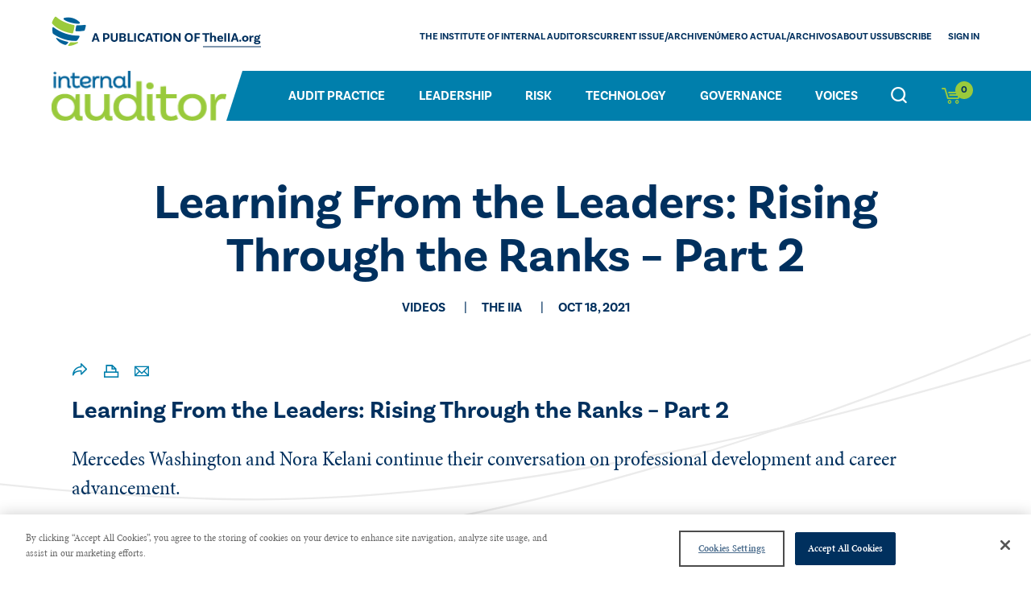

--- FILE ---
content_type: text/html; charset=utf-8
request_url: https://internalauditor.theiia.org/en/video/2021/october/learning-from-the-leaders-rising-through-the-ranks-part-2/
body_size: 5816
content:

<!DOCTYPE html>
<html lang="en">
<head>
    <!-- Google Tag Manager -->
    <script>
        (function (w, d, s, l, i) {
            w[l] = w[l] || []; w[l].push({
                'gtm.start':
                    new Date().getTime(), event: 'gtm.js'
            }); var f = d.getElementsByTagName(s)[0],
                j = d.createElement(s), dl = l != 'dataLayer' ? '&l=' + l : ''; j.async = true; j.src =
                'https://www.googletagmanager.com/gtm.js?id=' + i + dl; f.parentNode.insertBefore(j, f);
        })(window, document, 'script', 'dataLayer', 'GTM-MHDPR9B');

        function gtmPushJson(json, useReset) {
            if (json.event && window.dataLayer) {
                if (useReset) {
                    window.dataLayer.push(function () {
                        this.reset();
                    });
                }

                window.dataLayer.push(json);
            }
        }

        function gtmCommercePushjson(json, useReset) {
            if (json.event && window.dataLayer && json.ecommerce) {
                if (useReset) {
                    window.dataLayer.push(function () {
                        this.reset();
                    });
                }
                window.dataLayer.push(json);
            }
        }

    </script>
    <!-- End Google Tag Manager -->

    
<meta http-equiv="Content-Type" content="text/html; charset=utf-8">
<meta http-equiv="X-UA-Compatible" content="IE=Edge" />
<meta content="width=device-width, initial-scale=1.0, minimum-scale=1.0" name="viewport">
<title>Learning From the Leaders: Rising Through the Ranks – Part 2</title>
<meta property="og:title" content="Learning From the Leaders: Rising Through the Ranks – Part 2">
    <meta name="description" content="Mercedes Washington and Nora Kelani continue their conversation on professional development and career advancement." />
    <meta property="og:description" content="Mercedes Washington and Nora Kelani continue their conversation on professional development and career advancement.">
<meta property="og:type" content="website" />
<meta property="og:url" content="https://internalauditor.theiia.org/en/video/2021/october/learning-from-the-leaders-rising-through-the-ranks-part-2/">

<meta name='pageid' content='60080'>

<link rel="shortcut icon" href="/favicon.ico" type="image/x-icon" />
    <link rel="canonical" href="https://internalauditor.theiia.org/en/video/2021/october/learning-from-the-leaders-rising-through-the-ranks-part-2/">

<link rel='alternate' hreflang='' href='' />

    <link rel="preconnect" href="https://ajax.googleapis.com" />

    <link rel="preload" href="/assets/css/icon-fonts/fonts/icon_font.woff" as="font" type="font/woff2" crossorigin />

    
    

    <link rel="preconnect" href="https://use.typekit.net" crossorigin />
    <link rel="preload" as="style" href="https://use.typekit.net/uhe3ukj.css" />
    <link rel="stylesheet" href="https://use.typekit.net/uhe3ukj.css" media="print" onload="this.media='all'" />
    <noscript>
        <link rel="stylesheet" href="https://use.typekit.net/uhe3ukj.css" />
    </noscript>
    <link rel="stylesheet" href="https://cdn.jsdelivr.net/npm/bootstrap-icons@1.5.0/font/bootstrap-icons.css" />
    <link rel="preconnect" href="https://use.fontawesome.com" integrity="sha384-UHRtZLI+pbxtHCWp1t77Bi1L4ZtiqrqD80Kn4Z8NTSRyMA2Fd33n5dQ8lWUE00s/" crossorigin="anonymous" />
    <link rel="preload" as="style" href="https://cdnjs.cloudflare.com/ajax/libs/font-awesome/5.15.3/css/all.min.css" integrity="sha512-iBBXm8fW90+nuLcSKlbmrPcLa0OT92xO1BIsZ+ywDWZCvqsWgccV3gFoRBv0z+8dLJgyAHIhR35VZc2oM/gI1w==" crossorigin="anonymous" />
    <link rel="stylesheet" href="https://cdnjs.cloudflare.com/ajax/libs/font-awesome/5.15.3/css/all.min.css" media="print" onload="this.media='all'" integrity="sha512-iBBXm8fW90+nuLcSKlbmrPcLa0OT92xO1BIsZ+ywDWZCvqsWgccV3gFoRBv0z+8dLJgyAHIhR35VZc2oM/gI1w==" crossorigin="anonymous" />
    <noscript>
        <link rel="stylesheet" href="https://cdnjs.cloudflare.com/ajax/libs/font-awesome/5.15.3/css/all.min.css" integrity="sha512-iBBXm8fW90+nuLcSKlbmrPcLa0OT92xO1BIsZ+ywDWZCvqsWgccV3gFoRBv0z+8dLJgyAHIhR35VZc2oM/gI1w==/" crossorigin="anonymous" />
    </noscript>
    <link rel="stylesheet" href="https://cdnjs.cloudflare.com/ajax/libs/jqueryui/1.13.2/themes/base/jquery-ui.min.css">
    <![if !IE]>
    <script type="text/javascript">
        // JavaScript Document
        // SETTING MOBILE VH
        let vh = window.innerHeight * 0.01;
        document.documentElement.style.setProperty('--vh', `${vh}px`);
        window.addEventListener('resize', () => {
            let vh = window.innerHeight * 0.01;
            document.documentElement.style.setProperty('--vh', `${vh}px`);
        });
    </script>
    <![endif]>
    
    <script>
        window.dataLayer = window.dataLayer || [];
        window.productDetailAnalytics = {};
        window.membership = '';
    </script>
    
<script>
    gtmPushJson({
        'event': 'dataLayer-loaded',
        'page': {
            'pageType': 'magazineresourcedetailpage', 
            'currentTimestamp': '2026 January 18 4:11:33',
            'pageurl': '/en/video/2021/october/learning-from-the-leaders-rising-through-the-ranks-part-2/',
            'pageTitle': 'learning from the leaders: rising through the ranks – part 2',
            'member': 'False',
            
        },
        'user': {
            'userID': 'undefined',
            'customerRegistered': 'False',
            'membershipTier': 'undefined',
            'membershipType': 'undefined'
        }
    }, false);
</script>

    

<script defer src="/dist/main.js?e0f0adca02f21eb85082"></script><link href="/dist/main.css?e0f0adca02f21eb85082" rel="stylesheet"><script type="text/javascript">var appInsights=window.appInsights||function(config){function t(config){i[config]=function(){var t=arguments;i.queue.push(function(){i[config].apply(i,t)})}}var i={config:config},u=document,e=window,o="script",s="AuthenticatedUserContext",h="start",c="stop",l="Track",a=l+"Event",v=l+"Page",r,f;setTimeout(function(){var t=u.createElement(o);t.src=config.url||"https://js.monitor.azure.com/scripts/a/ai.0.js";u.getElementsByTagName(o)[0].parentNode.appendChild(t)});try{i.cookie=u.cookie}catch(y){}for(i.queue=[],r=["Event","Exception","Metric","PageView","Trace","Dependency"];r.length;)t("track"+r.pop());return t("set"+s),t("clear"+s),t(h+a),t(c+a),t(h+v),t(c+v),t("flush"),config.disableExceptionTracking||(r="onerror",t("_"+r),f=e[r],e[r]=function(config,t,u,e,o){var s=f&&f(config,t,u,e,o);return s!==!0&&i["_"+r](config,t,u,e,o),s}),i}({instrumentationKey:"98b4e778-fb73-450f-9c71-bfed0f105e1a",sdkExtension:"a"});window.appInsights=appInsights;appInsights.queue&&appInsights.queue.length===0&&appInsights.trackPageView();</script></head>

<body class="magazine">

    <!-- Google Tag Manager (noscript) -->
    <noscript>
        <iframe src="https://www.googletagmanager.com/ns.html?id=GTM-MHDPR9B"
                height="0" width="0" style="display:none;visibility:hidden"></iframe>
    </noscript>
    <!-- End Google Tag Manager (noscript) -->

    
    

    

    <a href="#content" class="skip-content">Skip to Content</a>
    <header>
        <div>
                <a href="/en/" title="Internal Auditor (Ia) magazine" class="logo"
                   onclick="gtmPushJson({'event': 'Header_event' , 'eventCategory' : 'Navigation' ,'eventAction' : 'Header','eventLabel': 'Internal Auditor (Ia) magazine'}, true);">
                    
<img loading="lazy" src="/globalassets/site/shared-site-elements/logos/magazine/magazine-navigation/asset-1_197px.png"/>

                </a>

            <div class="toggles weco-css">
                

                <button class="icon icon-search mobile-toggle-search"></button>
                <magazine-mini-cart-mobile-icon></magazine-mini-cart-mobile-icon>
                <button class="mobile-toggle-menu">
                    <div></div>
                </button>
            </div>
            <div class="header-pane-1">
                <div class="main-nav">
                    <nav>
    <ul>
            <li>
                <a href="/en/audit-practice/"
                   onclick="gtmPushJson({ 'event': 'Main Menu_event', 'eventCategory': 'quick link clicks', 'eventAction':  'Audit Practice' , 'eventLabel': '/en/audit-practice/' }, true);">Audit Practice</a>

            </li>
            <li>
                <a href="/en/leadership/"
                   onclick="gtmPushJson({ 'event': 'Main Menu_event', 'eventCategory': 'quick link clicks', 'eventAction':  'Leadership' , 'eventLabel': '/en/leadership/' }, true);">Leadership</a>

            </li>
            <li>
                <a href="/en/risk/"
                   onclick="gtmPushJson({ 'event': 'Main Menu_event', 'eventCategory': 'quick link clicks', 'eventAction':  'Risk' , 'eventLabel': '/en/risk/' }, true);">Risk</a>

            </li>
            <li>
                <a href="/en/technology/"
                   onclick="gtmPushJson({ 'event': 'Main Menu_event', 'eventCategory': 'quick link clicks', 'eventAction':  'Technology' , 'eventLabel': '/en/technology/' }, true);">Technology</a>

            </li>
            <li>
                <a href="/en/governance/"
                   onclick="gtmPushJson({ 'event': 'Main Menu_event', 'eventCategory': 'quick link clicks', 'eventAction':  'Governance' , 'eventLabel': '/en/governance/' }, true);">Governance</a>

            </li>
            <li>
                <a href="/en/voices/"
                   onclick="gtmPushJson({ 'event': 'Main Menu_event', 'eventCategory': 'quick link clicks', 'eventAction':  'Voices' , 'eventLabel': '/en/voices/' }, true);">Voices</a>

            </li>
    </ul>
</nav>
<button class="dt-toggle-search icon icon-search"></button>

<mini-cart></mini-cart>

                </div>
                <div class="utility-nav ">
                        <a href="/en/" title="The IIA" class="logo">
        
<img loading="lazy" src="/globalassets/site/shared-site-elements/logos/magazine/magazine-navigation/iia_globe_44px.png">


<img loading="lazy" src="/globalassets/site/magazine/microsoftteams-image.png">
    </a>
<nav>
    
<ul>
    
        <li>
            <a href="https://www.theiia.org/en/">The Institute of Internal Auditors</a> 
        </li>
    
        <li>
            <a href="/en/about/current-issue/">CURRENT ISSUE/ARCHIVE</a> 
        </li>
    
        <li>
            <a href="/en/about/numero-actual-archivos/">N&#250;mero actual/Archivos</a> 
        </li>
    
        <li>
            <a href="/en/about/staff/">ABOUT US</a> 
        </li>
    
        <li>
            <a href="https://www.theiia.org/en/iasubscribe/" title="Subscribe">Subscribe</a> 
        </li>
    
</ul>
</nav>
    <button class="dt-toggle-profile logged-out" data-url="/login">Sign In<span class="icon-after icon-carret-down"></span></button>





                </div>
            </div>
            <div class="header-pane-2">
                <div>
                    

                </div>
            </div>
            <div class="header-pane-3">
                <div>
                    
<form class="search" action="/en/search/">
    <label for="keyword">Search</label>

    <div>
        <input placeholder="Enter Keyword" id="keyword" type="text" name="keyword" required="" autocomplete="off" data-action-url="/en/search/">
    </div>
            <button type="submit" class="btn-primary"
                onclick="gtmPushJson({ 'event': 'search_event', 'eventCategory': 'search click', 'eventAction': 'search', 'eventLabel': '/en/search/' }, true);">
            Search
        </button>

</form>

                </div>
            </div>
            <div class="header-pane-4 mobile-cart weco-css magazine">
                <magazine-mini-cart-mobile-content></magazine-mini-cart-mobile-content>
            </div>
        </div>
    </header>


<main id="content">

    
    


<section class="hero-component-Magazine">
    <div>
        <h1>Learning From the Leaders: Rising Through the Ranks &ndash; Part 2</h1>

        

        <p class="article-details">
            <span>Videos</span>
                <span>The IIA</span>

                <span>Oct 18, 2021</span>
        </p>

    </div>
</section>

<section class="sbg-curved-lines s-bottom s-left">
    <div class="article-detail alt">
        <article>
            
<nav class="share">
    <ul>
        <li>
            <button class="social-share"><span class="icon"></span></button>
            <ul>
                <li><a target="_blank" href="http://www.facebook.com/share.php?u=https://internalauditor.theiia.org/en/video/2021/october/learning-from-the-leaders-rising-through-the-ranks-part-2/&title=Learning From the Leaders: Rising Through the Ranks – Part 2"><span class="icon icon-z_facebook"></span></a></li>
                <li><a target="_blank" href="http://www.linkedin.com/shareArticle?mini=true&url=https://internalauditor.theiia.org/en/video/2021/october/learning-from-the-leaders-rising-through-the-ranks-part-2/&title=Learning From the Leaders: Rising Through the Ranks – Part 2"><span class="icon icon-z_linkedin"></span></a></li>
                <li><a target="_blank" href="http://twitter.com/intent/tweet?status=Learning From the Leaders: Rising Through the Ranks – Part 2+https://internalauditor.theiia.org/en/video/2021/october/learning-from-the-leaders-rising-through-the-ranks-part-2/"><span class="icon icon-z_twitter"></span></a></li>
            </ul>
        </li>
        <li><a href="javascript:window.print()"><span class="icon icon-z_print"></span></a></li>
        <li><a href="javascript:emailCurrentPage()"><span class="icon icon-zzz_mail"></span></a></li>
    </ul>
</nav>

            <h2 class="h4">Learning From the Leaders: Rising Through the Ranks &ndash; Part 2</h2>
            <p>Mercedes Washington and Nora Kelani continue their conversation on professional development and career advancement.</p>

            
    <ul class="tags">
            <li><a href="/en/search/?filters=2357">Videos</a></li>
    </ul>


        </article>
    </div>
</section>

<section>
    <div>
        <div class="row row0 ha-center"><div class="block sectionblock col-lg-10 col-md-10 col-sm-12 col-xs-12 five-sixths ">        <section class="">
            <div>
                <div class="row row0 "><div class="block videoblock col-lg-12 col-md-12 col-sm-12 col-xs-12  "><div class="card col-lg-12 col-md-12 col-sm-12 col-xs-12 img-caption video video-player ">
    

<div class="video-wrap">
    <div>
        <iframe allow="autoplay; fullscreen" allowfullscreen="" frameborder="0" src="https://player.vimeo.com/video/617114034?title=0&amp;byline=0&amp;portrait=0" style="position: absolute; top: 0; left: 0; width: 100%; height: 100%;"></iframe>
    </div>
</div>
        <div>
            <h3>Learning From the Leaders: Rising Through the Ranks &ndash; Part 2</h3>
            <p>
<div>
<div class="ms-webpart-zone ms-fullWidth">
<div id="MSOZoneCell_WebPartWPQ2" class="s4-wpcell-plain ms-webpartzone-cell ms-webpart-cell-vertical ms-fullWidth ">
<div class="ms-webpart-chrome ms-webpart-chrome-vertical ms-webpart-chrome-fullWidth ">
<div id="WebPartWPQ2" class="ms-WPBody noindex ">
<div id="ctl00_ctl38_g_e19c1fbc_f46b_4508_a13d_7774d762e36a_csr">
<div id="Result" class="ms-srch-result">
<div id="Groups" class="ms-srch-result-groups ia-article-groups">
<div id="ctl00_ctl38_g_e19c1fbc_f46b_4508_a13d_7774d762e36a_csr1_group" class="ms-srch-group " data-queryruleid="00000000-0000-0000-0000-000000000000">
<div id="ctl00_ctl38_g_e19c1fbc_f46b_4508_a13d_7774d762e36a_csr1_groupContent" class="ms-srch-group-content">
<div id="title">
<p>Mercedes Washington and Nora Kelani continue their conversation on professional development and career advancement.</p>
</div>
<div class="ms-srch-group-clear">&nbsp;</div>
</div>
<div id="GroupBorderBottom">&nbsp;</div>
</div>
</div>
<div class="ms-srch-resultFooter">&nbsp;</div>
</div>
</div>
<div id="ctl00_ctl38_g_e19c1fbc_f46b_4508_a13d_7774d762e36a">&nbsp;</div>
<div class="ms-clear">&nbsp;</div>
</div>
</div>
</div>
</div>
</div>
</p>
        </div>
</div>
</div></div>
            </div>
        </section>
</div></div>
        <div class="row ha-center">
            <div class="col-xs-12 col-md-12">
                <div class="contact-wrap">

<div class="card contact-card desc-right">
    <div>
        <div>
            <div>
                <h4 >The IIA</h4>
                    <h5 >
                        The Institute of Internal Auditors
                    </h5>
            </div>

        </div>
    </div>
    <div>

                    </div>
</div></div>
            </div>
        </div>
    </div>
</section>

<section>
    <div>
        <hr />
    </div>
</section>

<section>
    <div>
        <div class="row row0 "><div class="block resourcescarouselblock col-lg-12 col-md-12 col-sm-12 col-xs-12  "><div class="resource-carousel">
        <h3>Learn more with our other resources</h3>
            <div class="owl-carousel carousel-columns counter-slash dots-below-centered " data-options="{&quot;nav&quot;:true,&quot;navText&quot;:[&quot;&quot;,&quot;&quot;],&quot;responsive&quot;:{&quot;0&quot;:{&quot;items&quot;:1,&quot;margin&quot;:35},&quot;768&quot;:{&quot;items&quot;:3,&quot;margin&quot;:35},&quot;992&quot;:{&quot;items&quot;:4,&quot;margin&quot;:35}}}" role="feed">

<div class="item">
    <span>Webinar</span>
    <h2 class="h5"><a class="btn-secondary" href="https://url.usb.m.mimecastprotect.com/s/RdwZCGwNDBi1Qq67hKf9CBgkIq?domain=crowe.com" target="_blank">Enhancing Collaboration With Government Audit Committees</a></h2>
    </div>

<div class="item">
    <span>Online</span>
    <h2 class="h5"><a class="btn-secondary" href="https://www.theiia.org/en/products/learning-solutions/webinar/psychological-barriers-to-gias-domain-2-ethics-and-professionalism/">Psychological Barriers to GIAS Domain 2 &quot;Ethics and Professionalism&quot;</a></h2>
    </div>

<div class="item">
    <span>Online</span>
    <h2 class="h5"><a class="btn-secondary" href="https://www.theiia.org/en/products/learning-solutions/webinar/navigating-the-iia-licensing-program-clarity-compliance--best-practices/">Navigating the IIA Licensing Program: Clarity, Compliance &amp; Best Practices</a></h2>
    </div>

<div class="item">
    <span>Online</span>
    <h2 class="h5"><a class="btn-secondary" href="https://www.theiia.org/en/products/learning-solutions/webinar/building-trust-with-stakeholders-a-guide-for-internal-auditors/">Building Trust With Stakeholders: A Guide for Internal Auditors</a></h2>
    </div>
        </div>
    </div></div></div>
    </div>
</section>

<section class="no-pad bg-primary-2">
    <div>
        
    </div>
</section>

</main>
  <footer>
    <div>
        <nav class="social">
          <ul>
                          <li>
                <a href="https://www.linkedin.com/company/the-institute-of-internal-auditors-inc" target="_blank"
                   onclick="gtmPushJson({'event': 'Footer_event' , 'eventCategory' : 'Navigation' ,'eventAction' : 'linked','eventLabel':  'https://www.linkedin.com/company/the-institute-of-internal-auditors-inc' }, true);"><span class="fab fa-linkedin"></span></a>
              </li>
                          <li>
                <a href="http://www.twitter.com/TheIIA" target="_blank"
                   onclick="gtmPushJson({'event': 'Footer_event' , 'eventCategory' : 'Navigation' ,'eventAction' : 'Twitter','eventLabel':  'http://www.twitter.com/TheIIA' }, true);"><span class="fab fa-twitter"></span></a>
              </li>
                      </ul>
        </nav>
      <nav class="footer">
        
<ul>
    
        <li>
            <a href="https://www.theiia.org/en/Privacy-Policy/contact-us/">CONTACT US</a> 
        </li>
    
        <li>
            <a href="https://www.theiia.org/en/Privacy-Policy/">PRIVACY POLICY</a> 
        </li>
    
        <li>
            <a href="https://www.theiia.org/en/group-services/advertising-and-sponsorship/">Advertise With Us</a> 
        </li>
    
</ul>
      </nav>
        <p class="copyright">Copyright &copy; 2026 The Institute of Internal Auditors. All Right Reserved.</p>
    </div>
  </footer>



    <add-to-cart-modal></add-to-cart-modal>
    <remove-from-cart-confirmation-modal></remove-from-cart-confirmation-modal>
    <add-membership-to-cart></add-membership-to-cart>

    <script type="text/javascript" src="https://dl.episerver.net/13.6.1/epi-util/find.js"></script>
<script type="text/javascript" src="/assets/javascript/components/interactive/videoblock.js"></script>
<script type="text/javascript" src="https://player.vimeo.com/api/player.js"></script>
<script type="text/javascript">
if(typeof FindApi === 'function'){var api = new FindApi();api.setApplicationUrl('/');api.setServiceApiBaseUrl('/find_v2/');api.processEventFromCurrentUri();api.bindWindowEvents();api.bindAClickEvent();api.sendBufferedEvents();}
</script>

    <script>
    var gaConfig = {
        memberTier: "",
        memberStatus: ""
    }
    </script>
    <script src="https://cdnjs.cloudflare.com/ajax/libs/jquery/3.6.3/jquery.min.js" integrity="sha512-STof4xm1wgkfm7heWqFJVn58Hm3EtS31XFaagaa8VMReCXAkQnJZ+jEy8PCC/iT18dFy95WcExNHFTqLyp72eQ==" crossorigin="anonymous" referrerpolicy="no-referrer"></script>
    <script src="https://cdnjs.cloudflare.com/ajax/libs/jqueryui/1.13.2/jquery-ui.min.js"></script>
</body>
</html>


--- FILE ---
content_type: text/html; charset=UTF-8
request_url: https://player.vimeo.com/video/617114034?title=0&byline=0&portrait=0
body_size: 6539
content:
<!DOCTYPE html>
<html lang="en">
<head>
  <meta charset="utf-8">
  <meta name="viewport" content="width=device-width,initial-scale=1,user-scalable=yes">
  
  <link rel="canonical" href="https://player.vimeo.com/video/617114034">
  <meta name="googlebot" content="noindex,indexifembedded">
  
  
  <title>Learning From the Leaders: Rising Through the Ranks – Part 2 on Vimeo</title>
  <style>
      body, html, .player, .fallback {
          overflow: hidden;
          width: 100%;
          height: 100%;
          margin: 0;
          padding: 0;
      }
      .fallback {
          
              background-color: transparent;
          
      }
      .player.loading { opacity: 0; }
      .fallback iframe {
          position: fixed;
          left: 0;
          top: 0;
          width: 100%;
          height: 100%;
      }
  </style>
  <link rel="modulepreload" href="https://f.vimeocdn.com/p/4.46.25/js/player.module.js" crossorigin="anonymous">
  <link rel="modulepreload" href="https://f.vimeocdn.com/p/4.46.25/js/vendor.module.js" crossorigin="anonymous">
  <link rel="preload" href="https://f.vimeocdn.com/p/4.46.25/css/player.css" as="style">
</head>

<body>


<div class="vp-placeholder">
    <style>
        .vp-placeholder,
        .vp-placeholder-thumb,
        .vp-placeholder-thumb::before,
        .vp-placeholder-thumb::after {
            position: absolute;
            top: 0;
            bottom: 0;
            left: 0;
            right: 0;
        }
        .vp-placeholder {
            visibility: hidden;
            width: 100%;
            max-height: 100%;
            height: calc(1080 / 1920 * 100vw);
            max-width: calc(1920 / 1080 * 100vh);
            margin: auto;
        }
        .vp-placeholder-carousel {
            display: none;
            background-color: #000;
            position: absolute;
            left: 0;
            right: 0;
            bottom: -60px;
            height: 60px;
        }
    </style>

    

    
        <style>
            .vp-placeholder-thumb {
                overflow: hidden;
                width: 100%;
                max-height: 100%;
                margin: auto;
            }
            .vp-placeholder-thumb::before,
            .vp-placeholder-thumb::after {
                content: "";
                display: block;
                filter: blur(7px);
                margin: 0;
                background: url(https://i.vimeocdn.com/video/1277976320-53977a2f56e379f407126ef31a3623fbc52e03f02ec286c10?mw=80&q=85) 50% 50% / contain no-repeat;
            }
            .vp-placeholder-thumb::before {
                 
                margin: -30px;
            }
        </style>
    

    <div class="vp-placeholder-thumb"></div>
    <div class="vp-placeholder-carousel"></div>
    <script>function placeholderInit(t,h,d,s,n,o){var i=t.querySelector(".vp-placeholder"),v=t.querySelector(".vp-placeholder-thumb");if(h){var p=function(){try{return window.self!==window.top}catch(a){return!0}}(),w=200,y=415,r=60;if(!p&&window.innerWidth>=w&&window.innerWidth<y){i.style.bottom=r+"px",i.style.maxHeight="calc(100vh - "+r+"px)",i.style.maxWidth="calc("+n+" / "+o+" * (100vh - "+r+"px))";var f=t.querySelector(".vp-placeholder-carousel");f.style.display="block"}}if(d){var e=new Image;e.onload=function(){var a=n/o,c=e.width/e.height;if(c<=.95*a||c>=1.05*a){var l=i.getBoundingClientRect(),g=l.right-l.left,b=l.bottom-l.top,m=window.innerWidth/g*100,x=window.innerHeight/b*100;v.style.height="calc("+e.height+" / "+e.width+" * "+m+"vw)",v.style.maxWidth="calc("+e.width+" / "+e.height+" * "+x+"vh)"}i.style.visibility="visible"},e.src=s}else i.style.visibility="visible"}
</script>
    <script>placeholderInit(document,  false ,  true , "https://i.vimeocdn.com/video/1277976320-53977a2f56e379f407126ef31a3623fbc52e03f02ec286c10?mw=80\u0026q=85",  1920 ,  1080 );</script>
</div>

<div id="player" class="player"></div>
<script>window.playerConfig = {"cdn_url":"https://f.vimeocdn.com","vimeo_api_url":"api.vimeo.com","request":{"files":{"dash":{"cdns":{"akfire_interconnect_quic":{"avc_url":"https://vod-adaptive-ak.vimeocdn.com/exp=1768756294~acl=%2F357c5bc9-ee78-4b17-8854-d535bced9c16%2Fpsid%3Db2f7cf2efccbc5def9648d84022b4e3423495d327bfde98a786ea83e1cc5b9ae%2F%2A~hmac=6002175e6069d388d43105d36374f8402bbb40ef871d2428948f09c743ab2ae6/357c5bc9-ee78-4b17-8854-d535bced9c16/psid=b2f7cf2efccbc5def9648d84022b4e3423495d327bfde98a786ea83e1cc5b9ae/v2/playlist/av/primary/prot/cXNyPTE/playlist.json?omit=av1-hevc\u0026pathsig=8c953e4f~VdWPvd719MPf5Lwz3f_ZjqMrsZ4lNQsPc7WUpyZOI9g\u0026qsr=1\u0026r=dXM%3D\u0026rh=1ETbNi","origin":"gcs","url":"https://vod-adaptive-ak.vimeocdn.com/exp=1768756294~acl=%2F357c5bc9-ee78-4b17-8854-d535bced9c16%2Fpsid%3Db2f7cf2efccbc5def9648d84022b4e3423495d327bfde98a786ea83e1cc5b9ae%2F%2A~hmac=6002175e6069d388d43105d36374f8402bbb40ef871d2428948f09c743ab2ae6/357c5bc9-ee78-4b17-8854-d535bced9c16/psid=b2f7cf2efccbc5def9648d84022b4e3423495d327bfde98a786ea83e1cc5b9ae/v2/playlist/av/primary/prot/cXNyPTE/playlist.json?pathsig=8c953e4f~VdWPvd719MPf5Lwz3f_ZjqMrsZ4lNQsPc7WUpyZOI9g\u0026qsr=1\u0026r=dXM%3D\u0026rh=1ETbNi"},"fastly_skyfire":{"avc_url":"https://skyfire.vimeocdn.com/1768756294-0xa92475d1a329ae7db3b985e4debc73074293fa5f/357c5bc9-ee78-4b17-8854-d535bced9c16/psid=b2f7cf2efccbc5def9648d84022b4e3423495d327bfde98a786ea83e1cc5b9ae/v2/playlist/av/primary/prot/cXNyPTE/playlist.json?omit=av1-hevc\u0026pathsig=8c953e4f~VdWPvd719MPf5Lwz3f_ZjqMrsZ4lNQsPc7WUpyZOI9g\u0026qsr=1\u0026r=dXM%3D\u0026rh=1ETbNi","origin":"gcs","url":"https://skyfire.vimeocdn.com/1768756294-0xa92475d1a329ae7db3b985e4debc73074293fa5f/357c5bc9-ee78-4b17-8854-d535bced9c16/psid=b2f7cf2efccbc5def9648d84022b4e3423495d327bfde98a786ea83e1cc5b9ae/v2/playlist/av/primary/prot/cXNyPTE/playlist.json?pathsig=8c953e4f~VdWPvd719MPf5Lwz3f_ZjqMrsZ4lNQsPc7WUpyZOI9g\u0026qsr=1\u0026r=dXM%3D\u0026rh=1ETbNi"}},"default_cdn":"akfire_interconnect_quic","separate_av":true,"streams":[{"profile":"164","id":"d40af228-44af-4ee1-b246-d35f68e43128","fps":29.98,"quality":"360p"},{"profile":"d0b41bac-2bf2-4310-8113-df764d486192","id":"08870712-056a-4b69-8de2-7f6485397556","fps":29.98,"quality":"240p"},{"profile":"169","id":"6b06a7ee-e417-4f3a-a352-28682a70725e","fps":29.98,"quality":"1080p"},{"profile":"174","id":"9085b0e5-d354-44d4-98d9-86d91f106ce9","fps":29.98,"quality":"720p"},{"profile":"165","id":"94fbc84f-c11c-4a07-9e19-0ae901f2ee39","fps":29.98,"quality":"540p"}],"streams_avc":[{"profile":"164","id":"d40af228-44af-4ee1-b246-d35f68e43128","fps":29.98,"quality":"360p"},{"profile":"d0b41bac-2bf2-4310-8113-df764d486192","id":"08870712-056a-4b69-8de2-7f6485397556","fps":29.98,"quality":"240p"},{"profile":"169","id":"6b06a7ee-e417-4f3a-a352-28682a70725e","fps":29.98,"quality":"1080p"},{"profile":"174","id":"9085b0e5-d354-44d4-98d9-86d91f106ce9","fps":29.98,"quality":"720p"},{"profile":"165","id":"94fbc84f-c11c-4a07-9e19-0ae901f2ee39","fps":29.98,"quality":"540p"}]},"hls":{"cdns":{"akfire_interconnect_quic":{"avc_url":"https://vod-adaptive-ak.vimeocdn.com/exp=1768756294~acl=%2F357c5bc9-ee78-4b17-8854-d535bced9c16%2Fpsid%3Db2f7cf2efccbc5def9648d84022b4e3423495d327bfde98a786ea83e1cc5b9ae%2F%2A~hmac=6002175e6069d388d43105d36374f8402bbb40ef871d2428948f09c743ab2ae6/357c5bc9-ee78-4b17-8854-d535bced9c16/psid=b2f7cf2efccbc5def9648d84022b4e3423495d327bfde98a786ea83e1cc5b9ae/v2/playlist/av/primary/prot/cXNyPTE/playlist.m3u8?omit=av1-hevc-opus\u0026pathsig=8c953e4f~fuy8OoL1uX6YPZvpVslkBcjOy8OcSNYnQyfFIrKeXwU\u0026qsr=1\u0026r=dXM%3D\u0026rh=1ETbNi\u0026sf=fmp4","origin":"gcs","url":"https://vod-adaptive-ak.vimeocdn.com/exp=1768756294~acl=%2F357c5bc9-ee78-4b17-8854-d535bced9c16%2Fpsid%3Db2f7cf2efccbc5def9648d84022b4e3423495d327bfde98a786ea83e1cc5b9ae%2F%2A~hmac=6002175e6069d388d43105d36374f8402bbb40ef871d2428948f09c743ab2ae6/357c5bc9-ee78-4b17-8854-d535bced9c16/psid=b2f7cf2efccbc5def9648d84022b4e3423495d327bfde98a786ea83e1cc5b9ae/v2/playlist/av/primary/prot/cXNyPTE/playlist.m3u8?omit=opus\u0026pathsig=8c953e4f~fuy8OoL1uX6YPZvpVslkBcjOy8OcSNYnQyfFIrKeXwU\u0026qsr=1\u0026r=dXM%3D\u0026rh=1ETbNi\u0026sf=fmp4"},"fastly_skyfire":{"avc_url":"https://skyfire.vimeocdn.com/1768756294-0xa92475d1a329ae7db3b985e4debc73074293fa5f/357c5bc9-ee78-4b17-8854-d535bced9c16/psid=b2f7cf2efccbc5def9648d84022b4e3423495d327bfde98a786ea83e1cc5b9ae/v2/playlist/av/primary/prot/cXNyPTE/playlist.m3u8?omit=av1-hevc-opus\u0026pathsig=8c953e4f~fuy8OoL1uX6YPZvpVslkBcjOy8OcSNYnQyfFIrKeXwU\u0026qsr=1\u0026r=dXM%3D\u0026rh=1ETbNi\u0026sf=fmp4","origin":"gcs","url":"https://skyfire.vimeocdn.com/1768756294-0xa92475d1a329ae7db3b985e4debc73074293fa5f/357c5bc9-ee78-4b17-8854-d535bced9c16/psid=b2f7cf2efccbc5def9648d84022b4e3423495d327bfde98a786ea83e1cc5b9ae/v2/playlist/av/primary/prot/cXNyPTE/playlist.m3u8?omit=opus\u0026pathsig=8c953e4f~fuy8OoL1uX6YPZvpVslkBcjOy8OcSNYnQyfFIrKeXwU\u0026qsr=1\u0026r=dXM%3D\u0026rh=1ETbNi\u0026sf=fmp4"}},"default_cdn":"akfire_interconnect_quic","separate_av":true}},"file_codecs":{"av1":[],"avc":["d40af228-44af-4ee1-b246-d35f68e43128","08870712-056a-4b69-8de2-7f6485397556","6b06a7ee-e417-4f3a-a352-28682a70725e","9085b0e5-d354-44d4-98d9-86d91f106ce9","94fbc84f-c11c-4a07-9e19-0ae901f2ee39"],"hevc":{"dvh1":[],"hdr":[],"sdr":[]}},"lang":"en","referrer":"https://internalauditor.theiia.org/en/video/2021/october/learning-from-the-leaders-rising-through-the-ranks-part-2/","cookie_domain":".vimeo.com","signature":"9e9b86abaab4327fe726fb7335789b36","timestamp":1768752694,"expires":3600,"thumb_preview":{"url":"https://videoapi-sprites.vimeocdn.com/video-sprites/image/1655894d-29d5-4cc6-8739-48a408360da1.0.jpeg?ClientID=sulu\u0026Expires=1768756294\u0026Signature=d3db4802218673faa602967c4971372c34404293","height":2640,"width":4686,"frame_height":240,"frame_width":426,"columns":11,"frames":120},"currency":"USD","session":"ded80e1583712858abf1e9b575771d27ba340fad1768752694","cookie":{"volume":1,"quality":null,"hd":0,"captions":null,"transcript":null,"captions_styles":{"color":null,"fontSize":null,"fontFamily":null,"fontOpacity":null,"bgOpacity":null,"windowColor":null,"windowOpacity":null,"bgColor":null,"edgeStyle":null},"audio_language":null,"audio_kind":null,"qoe_survey_vote":0},"build":{"backend":"31e9776","js":"4.46.25"},"urls":{"js":"https://f.vimeocdn.com/p/4.46.25/js/player.js","js_base":"https://f.vimeocdn.com/p/4.46.25/js","js_module":"https://f.vimeocdn.com/p/4.46.25/js/player.module.js","js_vendor_module":"https://f.vimeocdn.com/p/4.46.25/js/vendor.module.js","locales_js":{"de-DE":"https://f.vimeocdn.com/p/4.46.25/js/player.de-DE.js","en":"https://f.vimeocdn.com/p/4.46.25/js/player.js","es":"https://f.vimeocdn.com/p/4.46.25/js/player.es.js","fr-FR":"https://f.vimeocdn.com/p/4.46.25/js/player.fr-FR.js","ja-JP":"https://f.vimeocdn.com/p/4.46.25/js/player.ja-JP.js","ko-KR":"https://f.vimeocdn.com/p/4.46.25/js/player.ko-KR.js","pt-BR":"https://f.vimeocdn.com/p/4.46.25/js/player.pt-BR.js","zh-CN":"https://f.vimeocdn.com/p/4.46.25/js/player.zh-CN.js"},"ambisonics_js":"https://f.vimeocdn.com/p/external/ambisonics.min.js","barebone_js":"https://f.vimeocdn.com/p/4.46.25/js/barebone.js","chromeless_js":"https://f.vimeocdn.com/p/4.46.25/js/chromeless.js","three_js":"https://f.vimeocdn.com/p/external/three.rvimeo.min.js","vuid_js":"https://f.vimeocdn.com/js_opt/modules/utils/vuid.min.js","hive_sdk":"https://f.vimeocdn.com/p/external/hive-sdk.js","hive_interceptor":"https://f.vimeocdn.com/p/external/hive-interceptor.js","proxy":"https://player.vimeo.com/static/proxy.html","css":"https://f.vimeocdn.com/p/4.46.25/css/player.css","chromeless_css":"https://f.vimeocdn.com/p/4.46.25/css/chromeless.css","fresnel":"https://arclight.vimeo.com/add/player-stats","player_telemetry_url":"https://arclight.vimeo.com/player-events","telemetry_base":"https://lensflare.vimeo.com"},"flags":{"plays":1,"dnt":0,"autohide_controls":0,"preload_video":"metadata_on_hover","qoe_survey_forced":0,"ai_widget":0,"ecdn_delta_updates":0,"disable_mms":0,"check_clip_skipping_forward":0},"country":"US","client":{"ip":"3.144.229.133"},"ab_tests":{"cross_origin_texttracks":{"group":"variant","track":false,"data":null}},"atid":"2914744934.1768752694","ai_widget_signature":"0b09c487dd570d2d48da3394b15d0718981c79aa2ff78c921bbe0a49a0e05a4d_1768756294","config_refresh_url":"https://player.vimeo.com/video/617114034/config/request?atid=2914744934.1768752694\u0026expires=3600\u0026referrer=https%3A%2F%2Finternalauditor.theiia.org%2Fen%2Fvideo%2F2021%2Foctober%2Flearning-from-the-leaders-rising-through-the-ranks-part-2%2F\u0026session=ded80e1583712858abf1e9b575771d27ba340fad1768752694\u0026signature=9e9b86abaab4327fe726fb7335789b36\u0026time=1768752694\u0026v=1"},"player_url":"player.vimeo.com","video":{"id":617114034,"title":"Learning From the Leaders: Rising Through the Ranks – Part 2","width":1920,"height":1080,"duration":414,"url":"","share_url":"https://vimeo.com/617114034","embed_code":"\u003ciframe title=\"vimeo-player\" src=\"https://player.vimeo.com/video/617114034?h=3b13de753d\" width=\"640\" height=\"360\" frameborder=\"0\" referrerpolicy=\"strict-origin-when-cross-origin\" allow=\"autoplay; fullscreen; picture-in-picture; clipboard-write; encrypted-media; web-share\"   allowfullscreen\u003e\u003c/iframe\u003e","default_to_hd":0,"privacy":"disable","embed_permission":"public","thumbnail_url":"https://i.vimeocdn.com/video/1277976320-53977a2f56e379f407126ef31a3623fbc52e03f02ec286c10","owner":{"id":97414634,"name":"IIA Video Production","img":"https://i.vimeocdn.com/portrait/97310374_60x60?sig=78407971c67e1f759b6077020d13cb0c3b57999ffe731db0971220e348f88cac\u0026v=1\u0026region=us","img_2x":"https://i.vimeocdn.com/portrait/97310374_60x60?sig=78407971c67e1f759b6077020d13cb0c3b57999ffe731db0971220e348f88cac\u0026v=1\u0026region=us","url":"","account_type":"business"},"spatial":0,"live_event":null,"version":{"current":null,"available":[{"id":365620692,"file_id":3093408983,"is_current":true},{"id":299707446,"file_id":2866453676,"is_current":false}]},"unlisted_hash":null,"rating":{"id":6},"fps":29.98,"bypass_token":"eyJ0eXAiOiJKV1QiLCJhbGciOiJIUzI1NiJ9.eyJjbGlwX2lkIjo2MTcxMTQwMzQsImV4cCI6MTc2ODc1NjMyMH0.9OtNmxDDfM0s8cXsNSwMaLI554855PKj2_pkx2uD_4M","channel_layout":"stereo","ai":0,"locale":""},"user":{"id":0,"team_id":0,"team_origin_user_id":0,"account_type":"none","liked":0,"watch_later":0,"owner":0,"mod":0,"logged_in":0,"private_mode_enabled":1,"vimeo_api_client_token":"eyJhbGciOiJIUzI1NiIsInR5cCI6IkpXVCJ9.eyJzZXNzaW9uX2lkIjoiZGVkODBlMTU4MzcxMjg1OGFiZjFlOWI1NzU3NzFkMjdiYTM0MGZhZDE3Njg3NTI2OTQiLCJleHAiOjE3Njg3NTYyOTQsImFwcF9pZCI6MTE4MzU5LCJzY29wZXMiOiJwdWJsaWMgc3RhdHMifQ.9MwgXXK6P8SCcpDpW2VGywEnhXYJFVAjQkMHkC1ttGU"},"view":1,"vimeo_url":"vimeo.com","embed":{"audio_track":"","autoplay":0,"autopause":1,"dnt":0,"editor":0,"keyboard":1,"log_plays":1,"loop":0,"muted":0,"on_site":0,"texttrack":"","transparent":1,"outro":"beginning","playsinline":1,"quality":null,"player_id":"","api":null,"app_id":"","color":"","color_one":"000000","color_two":"00adef","color_three":"ffffff","color_four":"000000","context":"embed.main","settings":{"auto_pip":1,"badge":0,"byline":0,"collections":0,"color":0,"force_color_one":0,"force_color_two":0,"force_color_three":0,"force_color_four":0,"embed":0,"fullscreen":1,"like":0,"logo":0,"playbar":1,"portrait":0,"pip":1,"share":0,"spatial_compass":0,"spatial_label":0,"speed":1,"title":0,"volume":1,"watch_later":0,"watch_full_video":1,"controls":1,"airplay":1,"audio_tracks":1,"chapters":1,"chromecast":1,"cc":1,"transcript":1,"quality":1,"play_button_position":0,"ask_ai":0,"skipping_forward":1,"debug_payload_collection_policy":"default"},"create_interactive":{"has_create_interactive":false,"viddata_url":""},"min_quality":null,"max_quality":null,"initial_quality":null,"prefer_mms":1}}</script>
<script>const fullscreenSupported="exitFullscreen"in document||"webkitExitFullscreen"in document||"webkitCancelFullScreen"in document||"mozCancelFullScreen"in document||"msExitFullscreen"in document||"webkitEnterFullScreen"in document.createElement("video");var isIE=checkIE(window.navigator.userAgent),incompatibleBrowser=!fullscreenSupported||isIE;window.noModuleLoading=!1,window.dynamicImportSupported=!1,window.cssLayersSupported=typeof CSSLayerBlockRule<"u",window.isInIFrame=function(){try{return window.self!==window.top}catch(e){return!0}}(),!window.isInIFrame&&/twitter/i.test(navigator.userAgent)&&window.playerConfig.video.url&&(window.location=window.playerConfig.video.url),window.playerConfig.request.lang&&document.documentElement.setAttribute("lang",window.playerConfig.request.lang),window.loadScript=function(e){var n=document.getElementsByTagName("script")[0];n&&n.parentNode?n.parentNode.insertBefore(e,n):document.head.appendChild(e)},window.loadVUID=function(){if(!window.playerConfig.request.flags.dnt&&!window.playerConfig.embed.dnt){window._vuid=[["pid",window.playerConfig.request.session]];var e=document.createElement("script");e.async=!0,e.src=window.playerConfig.request.urls.vuid_js,window.loadScript(e)}},window.loadCSS=function(e,n){var i={cssDone:!1,startTime:new Date().getTime(),link:e.createElement("link")};return i.link.rel="stylesheet",i.link.href=n,e.getElementsByTagName("head")[0].appendChild(i.link),i.link.onload=function(){i.cssDone=!0},i},window.loadLegacyJS=function(e,n){if(incompatibleBrowser){var i=e.querySelector(".vp-placeholder");i&&i.parentNode&&i.parentNode.removeChild(i);let a=`/video/${window.playerConfig.video.id}/fallback`;window.playerConfig.request.referrer&&(a+=`?referrer=${window.playerConfig.request.referrer}`),n.innerHTML=`<div class="fallback"><iframe title="unsupported message" src="${a}" frameborder="0"></iframe></div>`}else{n.className="player loading";var t=window.loadCSS(e,window.playerConfig.request.urls.css),r=e.createElement("script"),o=!1;r.src=window.playerConfig.request.urls.js,window.loadScript(r),r["onreadystatechange"in r?"onreadystatechange":"onload"]=function(){!o&&(!this.readyState||this.readyState==="loaded"||this.readyState==="complete")&&(o=!0,playerObject=new VimeoPlayer(n,window.playerConfig,t.cssDone||{link:t.link,startTime:t.startTime}))},window.loadVUID()}};function checkIE(e){e=e&&e.toLowerCase?e.toLowerCase():"";function n(r){return r=r.toLowerCase(),new RegExp(r).test(e);return browserRegEx}var i=n("msie")?parseFloat(e.replace(/^.*msie (\d+).*$/,"$1")):!1,t=n("trident")?parseFloat(e.replace(/^.*trident\/(\d+)\.(\d+).*$/,"$1.$2"))+4:!1;return i||t}
</script>
<script nomodule>
  window.noModuleLoading = true;
  var playerEl = document.getElementById('player');
  window.loadLegacyJS(document, playerEl);
</script>
<script type="module">try{import("").catch(()=>{})}catch(t){}window.dynamicImportSupported=!0;
</script>
<script type="module">if(!window.dynamicImportSupported||!window.cssLayersSupported){if(!window.noModuleLoading){window.noModuleLoading=!0;var playerEl=document.getElementById("player");window.loadLegacyJS(document,playerEl)}var moduleScriptLoader=document.getElementById("js-module-block");moduleScriptLoader&&moduleScriptLoader.parentElement.removeChild(moduleScriptLoader)}
</script>
<script type="module" id="js-module-block">if(!window.noModuleLoading&&window.dynamicImportSupported&&window.cssLayersSupported){const n=document.getElementById("player"),e=window.loadCSS(document,window.playerConfig.request.urls.css);import(window.playerConfig.request.urls.js_module).then(function(o){new o.VimeoPlayer(n,window.playerConfig,e.cssDone||{link:e.link,startTime:e.startTime}),window.loadVUID()}).catch(function(o){throw/TypeError:[A-z ]+import[A-z ]+module/gi.test(o)&&window.loadLegacyJS(document,n),o})}
</script>

<script type="application/ld+json">{"embedUrl":"https://player.vimeo.com/video/617114034?h=3b13de753d","thumbnailUrl":"https://i.vimeocdn.com/video/1277976320-53977a2f56e379f407126ef31a3623fbc52e03f02ec286c10?f=webp","name":"Learning From the Leaders: Rising Through the Ranks – Part 2","description":"This is \"Learning From the Leaders: Rising Through the Ranks – Part 2\" by \"IIA Video Production\" on Vimeo, the home for high quality videos and the people who love them.","duration":"PT414S","uploadDate":"2021-09-28T12:05:38-04:00","@context":"https://schema.org/","@type":"VideoObject"}</script>

</body>
</html>


--- FILE ---
content_type: application/x-javascript
request_url: https://internalauditor.theiia.org/assets/javascript/components/interactive/videoblock.js
body_size: 206
content:
/*
*   This content is licensed according to the W3C Software License at
*   https://www.w3.org/Consortium/Legal/2015/copyright-software-and-document
*
*   Simple accordion pattern example
*/

'use strict';

Array.prototype.slice.call(document.querySelectorAll('.card.video')).forEach(function (searchblock) {
    var playBtn = searchblock.querySelector('span.play');
    var img = searchblock.querySelector('img');
    var iframe = searchblock.querySelector('iframe');

    if (playBtn) {
        playBtn.addEventListener('click', function (e) {
            e.preventDefault();
            playBtn.setAttribute('style', 'display: none;');
            if (img) {
                img.setAttribute('style', 'display: none;');
            }
            if (iframe) {
                var video = new Vimeo.Player(iframe);
                video.play();
            }
        });
    }
});

--- FILE ---
content_type: image/svg+xml
request_url: https://internalauditor.theiia.org/assets/images/backgrounds/cl-full-section-left.svg
body_size: 143
content:
<?xml version="1.0" encoding="utf-8"?>
<!-- Generator: Adobe Illustrator 23.0.4, SVG Export Plug-In . SVG Version: 6.00 Build 0)  -->
<svg version="1.1" id="Layer_1" xmlns="http://www.w3.org/2000/svg" xmlns:xlink="http://www.w3.org/1999/xlink" x="0px" y="0px"
	 viewBox="0 0 1440 428.02" style="enable-background:new 0 0 1440 428.02;" xml:space="preserve">
<style type="text/css">
	.st0{fill:none;stroke:#EBEBEB;stroke-width:2.5917;stroke-miterlimit:10;}
</style>
<path class="st0" d="M1439.58,52.21C1175.87,161.1,745.34,316.23,372.07,345.8c-125.29,9.93-250.61,12.95-372.28,10.17"/>
<path class="st0" d="M1439.58,88.44c-269.95,82.48-733.1,202.43-1121.43,194.13c-107.34-2.29-214.2-9.6-318.37-21.01"/>
</svg>

--- FILE ---
content_type: text/javascript
request_url: https://polo.feathr.co/v1/analytics/match/script.js?a_id=5efba808168375abc27be6c4&pk=feathr
body_size: -599
content:
(function (w) {
    
        
    if (typeof w.feathr === 'function') {
        w.feathr('integrate', 'ttd', '696d063ac5e65c0002ee83fe');
    }
        
        
    if (typeof w.feathr === 'function') {
        w.feathr('match', '696d063ac5e65c0002ee83fe');
    }
        
    
}(window));